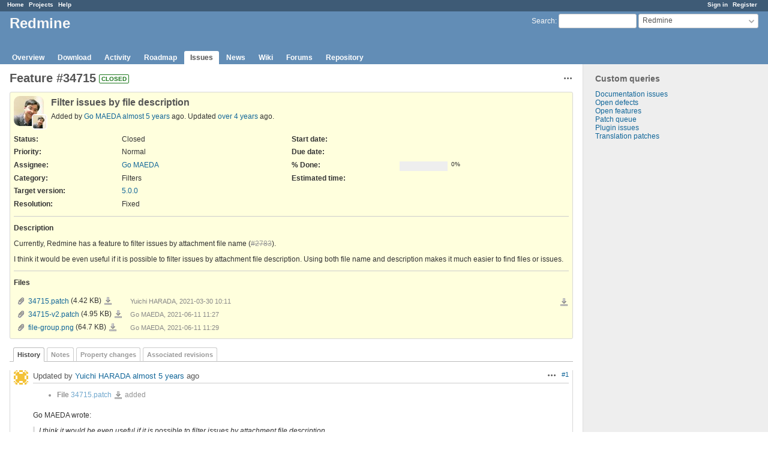

--- FILE ---
content_type: text/html; charset=utf-8
request_url: https://www.redmine.org/issues/34715?tab=history
body_size: 5608
content:
<!DOCTYPE html>
<html lang="en">
<head>
<meta charset="utf-8" />
<meta http-equiv="X-UA-Compatible" content="IE=edge"/>
<title>Feature #34715: Filter issues by file description - Redmine</title>
<meta name="viewport" content="width=device-width, initial-scale=1">
<meta name="description" content="Redmine" />
<meta name="keywords" content="issue,bug,tracker" />
<meta name="csrf-param" content="authenticity_token" />
<meta name="csrf-token" content="ejOtjRRmdOO7f9ML1ucYkgtLH/GM64cj8RPxkujYfcHEAIC0JrvT9gBHoVgwp0LbsT0xleFQ0dXXb84lTy2o4w==" />
<link rel='shortcut icon' href='/favicon.ico?1679302129' />
<link rel="stylesheet" media="all" href="/stylesheets/jquery/jquery-ui-1.13.2.css?1679302129" />
<link rel="stylesheet" media="all" href="/stylesheets/tribute-5.1.3.css?1679302129" />
<link rel="stylesheet" media="all" href="/stylesheets/application.css?1679302129" />
<link rel="stylesheet" media="all" href="/stylesheets/responsive.css?1679302129" />

<script src="/javascripts/jquery-3.6.1-ui-1.13.2-ujs-5.2.8.1.js?1679302129"></script>
<script src="/javascripts/jquery-migrate-3.3.2.min.js?1679302129"></script>
<script src="/javascripts/tribute-5.1.3.min.js?1679302129"></script>
<script src="/javascripts/tablesort-5.2.1.min.js?1679302129"></script>
<script src="/javascripts/tablesort-5.2.1.number.min.js?1679302129"></script>
<script src="/javascripts/application.js?1679302129"></script>
<script src="/javascripts/responsive.js?1679302129"></script>
<script>
//<![CDATA[
$(window).on('load', function(){ warnLeavingUnsaved('The current page contains unsaved text that will be lost if you leave this page.'); });
//]]>
</script>

<script>
//<![CDATA[
rm = window.rm || {};rm.AutoComplete = rm.AutoComplete || {};rm.AutoComplete.dataSources = '{"issues":"/issues/auto_complete?project_id=redmine\u0026q=","wiki_pages":"/wiki_pages/auto_complete?project_id=redmine\u0026q="}';
//]]>
</script>

<!-- page specific tags -->
    <link rel="alternate" type="application/atom+xml" title="Redmine - Feature #34715: Filter issues by file description" href="https://www.redmine.org/issues/34715.atom" />
<script src="/javascripts/context_menu.js?1679302129"></script><link rel="stylesheet" media="screen" href="/stylesheets/context_menu.css?1679302129" /></head>
<body class="project-redmine has-main-menu controller-issues action-show avatars-on">

<div id="wrapper">

<div class="flyout-menu js-flyout-menu">

        <div class="flyout-menu__search">
            <form action="/projects/redmine/search" accept-charset="UTF-8" name="form-1ae5b7e1" method="get"><input name="utf8" type="hidden" value="&#x2713;" />
            <input type="hidden" name="issues" value="1" />
            <label class="search-magnifier search-magnifier--flyout" for="flyout-search">&#9906;</label>
            <input type="text" name="q" id="flyout-search" class="small js-search-input" placeholder="Search" />
</form>        </div>


        <h3>Project</h3>
        <span class="js-project-menu"></span>

    <h3>General</h3>
    <span class="js-general-menu"></span>

    <span class="js-sidebar flyout-menu__sidebar"></span>

    <h3>Profile</h3>
    <span class="js-profile-menu"></span>

</div>

<div id="wrapper2">
<div id="wrapper3">
<div id="top-menu">
    <div id="account">
        <ul><li><a class="login" href="/login">Sign in</a></li><li><a class="register" href="/account/register">Register</a></li></ul>    </div>
    
    <ul><li><a class="home" href="/">Home</a></li><li><a class="projects" href="/projects">Projects</a></li><li><a class="help" href="https://www.redmine.org/guide">Help</a></li></ul></div>

<div id="header">

    <a href="#" class="mobile-toggle-button js-flyout-menu-toggle-button"></a>

    <div id="quick-search">
        <form action="/projects/redmine/search" accept-charset="UTF-8" name="form-104912c3" method="get"><input name="utf8" type="hidden" value="&#x2713;" />
        <input type="hidden" name="scope" value="subprojects" />
        <input type="hidden" name="issues" value="1" />
        <label for='q'>
          <a accesskey="4" href="/projects/redmine/search?scope=subprojects">Search</a>:
        </label>
        <input type="text" name="q" id="q" size="20" class="small" accesskey="f" data-auto-complete="true" />
</form>        <div id="project-jump" class="drdn"><span class="drdn-trigger">Redmine</span><div class="drdn-content"><div class="quick-search"><input type="text" name="q" id="projects-quick-search" value="" class="autocomplete" data-automcomplete-url="/projects/autocomplete.js?jump=issues" autocomplete="off" /></div><div class="drdn-items projects selection"></div><div class="drdn-items all-projects selection"><a href="/projects?jump=issues">All Projects</a></div></div></div>
    </div>

    <h1><span class="current-project">Redmine</span></h1>

    <div id="main-menu" class="tabs">
        <ul><li><a class="overview" href="/projects/redmine">Overview</a></li><li><a class="download" href="/projects/redmine/wiki/Download">Download</a></li><li><a class="activity" href="/projects/redmine/activity">Activity</a></li><li><a class="roadmap" href="/projects/redmine/roadmap">Roadmap</a></li><li><a class="issues selected" href="/projects/redmine/issues">Issues</a></li><li><a class="news" href="/projects/redmine/news">News</a></li><li><a class="wiki" href="/projects/redmine/wiki">Wiki</a></li><li><a class="boards" href="/projects/redmine/boards">Forums</a></li><li><a class="repository" href="/projects/redmine/repository">Repository</a></li></ul>
        <div class="tabs-buttons" style="display:none;">
            <button class="tab-left" onclick="moveTabLeft(this); return false;"></button>
            <button class="tab-right" onclick="moveTabRight(this); return false;"></button>
        </div>
    </div>
</div>

<div id="main" class="">
    <div id="sidebar">
          


<h3>Custom queries</h3>
<ul class="queries"><li><a class="query" href="/projects/redmine/issues?query_id=84">Documentation issues</a></li>
<li><a class="query" href="/projects/redmine/issues?query_id=1">Open defects</a></li>
<li><a class="query" href="/projects/redmine/issues?query_id=2">Open features</a></li>
<li><a class="query" href="/projects/redmine/issues?query_id=931">Patch queue</a></li>
<li><a class="query" href="/projects/redmine/issues?query_id=42">Plugin issues</a></li>
<li><a class="query" href="/projects/redmine/issues?query_id=7">Translation patches</a></li></ul>




		<br />
		<script type="text/javascript"><!--
		google_ad_client = "pub-0447284344517370";
		google_alternate_color = "FFFFFF";
		google_ad_width = 160;
		google_ad_height = 600;
		google_ad_format = "160x600_as";
		google_ad_type = "text_image";
		google_ad_channel = "";
		google_color_border = "EEEEEE";
		google_color_bg = "FFFFFF";
		google_color_link = "484848";
		google_color_text = "484848";
		google_color_url = "2A5685";
		//-->
		</script>
		<script type="text/javascript"
		  src="//pagead2.googlesyndication.com/pagead/show_ads.js">
		</script>
                <br />

        
    </div>

    <div id="content">
        
        <div class="contextual">




<span class="drdn"><span class="drdn-trigger"><span class="icon-only icon-actions" title="Actions">Actions</span></span><div class="drdn-content"><div class="drdn-items">
  <a href="#" onclick="copyTextToClipboard(this);; return false;" class="icon icon-copy-link" data-clipboard-text="https://www.redmine.org/issues/34715">Copy link</a>
  
</div></div></span></div>


<h2 class="inline-flex">Feature #34715</h2>
<span class="badge badge-status-closed">closed</span>

<div class="issue tracker-2 status-5 priority-4 priority-default closed details">

  <div class="gravatar-with-child">
    <img alt="" title="Author: Go MAEDA" class="gravatar" srcset="https://www.gravatar.com/avatar/3c80fe933f2d692f6a950d500f6377b7?rating=PG&amp;size=100&amp;default=identicon 2x" src="https://www.gravatar.com/avatar/3c80fe933f2d692f6a950d500f6377b7?rating=PG&amp;size=50&amp;default=identicon" />
    <img alt="" title="Assignee: Go MAEDA" class="gravatar gravatar-child" srcset="https://www.gravatar.com/avatar/3c80fe933f2d692f6a950d500f6377b7?rating=PG&amp;size=44&amp;default=identicon 2x" src="https://www.gravatar.com/avatar/3c80fe933f2d692f6a950d500f6377b7?rating=PG&amp;size=22&amp;default=identicon" />
  </div>

<div class="subject">
<div><h3>Filter issues by file description</h3></div>
</div>
        <p class="author">
        Added by <a class="user active" href="/users/332">Go MAEDA</a> <a title="2021-02-12 09:31" href="/projects/redmine/activity?from=2021-02-12">almost 5 years</a> ago.
        Updated <a title="2021-06-14 09:02" href="/projects/redmine/activity?from=2021-06-14">over 4 years</a> ago.
        </p>

<div class="attributes">
<div class="splitcontent"><div class="splitcontentleft"><div class="status attribute"><div class="label">Status:</div><div class="value">Closed</div></div><div class="priority attribute"><div class="label">Priority:</div><div class="value">Normal</div></div><div class="assigned-to attribute"><div class="label">Assignee:</div><div class="value"><a class="user active" href="/users/332">Go MAEDA</a></div></div><div class="category attribute"><div class="label">Category:</div><div class="value">Filters</div></div><div class="fixed-version attribute"><div class="label">Target version:</div><div class="value"><a title="2022-03-28" href="/versions/155">5.0.0</a></div></div></div><div class="splitcontentleft"><div class="start-date attribute"><div class="label">Start date:</div><div class="value"></div></div><div class="due-date attribute"><div class="label">Due date:</div><div class="value"></div></div><div class="progress attribute"><div class="label">% Done:</div><div class="value"><table class="progress progress-0"><tr><td style="width: 100%;" class="todo"></td></tr></table><p class="percent">0%</p></div></div><div class="estimated-hours attribute"><div class="label">Estimated time:</div><div class="value"></div></div></div></div>
<div class="splitcontent"><div class="splitcontentleft"><div class="list_cf cf_2 attribute"><div class="label"><span>Resolution</span>:</div><div class="value">Fixed</div></div></div><div class="splitcontentleft"></div></div>

</div>

<hr />
<div class="description">
  <div class="contextual">
  
  </div>

  <p><strong>Description</strong></p>
  <div class="wiki">
  <p>Currently, Redmine has a feature to filter issues by attachment file name (<a class="issue tracker-2 status-5 priority-4 priority-default closed" title="Feature: Filter issues by attachments (Closed)" href="/issues/2783">#2783</a>).</p>


	<p>I think it would be even useful if it is possible to filter issues by attachment file description. Using both file name and description makes it much easier to find files or issues.</p>
  </div>
</div>
  <hr />
  <p><strong>Files</strong></p>
  <div class="attachments">
<div class="contextual">
  
  <a title="Download all files" class="icon-only icon-download" href="/attachments/issues/34715/download">Download all files</a>
</div>
<table>
<tr>
  <td>
    <a class="icon icon-attachment" href="/attachments/26961">34715.patch</a>    <span class="size">(4.42 KB)</span>
    <a class="icon-only icon-download" title="Download" href="/attachments/download/26961/34715.patch">34715.patch</a>  </td>
  <td></td>
  <td>
      <span class="author">Yuichi HARADA, 2021-03-30 10:11</span>
  </td>
  <td>
  </td>
</tr>
<tr>
  <td>
    <a class="icon icon-attachment" href="/attachments/27564">34715-v2.patch</a>    <span class="size">(4.95 KB)</span>
    <a class="icon-only icon-download" title="Download" href="/attachments/download/27564/34715-v2.patch">34715-v2.patch</a>  </td>
  <td></td>
  <td>
      <span class="author">Go MAEDA, 2021-06-11 11:27</span>
  </td>
  <td>
  </td>
</tr>
<tr>
  <td>
    <a class="icon icon-attachment" href="/attachments/27565">file-group.png</a>    <span class="size">(64.7 KB)</span>
    <a class="icon-only icon-download" title="Download" href="/attachments/download/27565/file-group.png">file-group.png</a>  </td>
  <td></td>
  <td>
      <span class="author">Go MAEDA, 2021-06-11 11:29</span>
  </td>
  <td>
  </td>
</tr>
</table>
</div>








</div>



<div id="history">

<div class="tabs">
  <ul>
    <li><a id="tab-history" class="selected" onclick="showIssueHistory(&quot;history&quot;, this.href); return false;" href="/issues/34715?tab=history">History</a></li>
    <li><a id="tab-notes" onclick="showIssueHistory(&quot;notes&quot;, this.href); return false;" href="/issues/34715?tab=notes">Notes</a></li>
    <li><a id="tab-properties" onclick="showIssueHistory(&quot;properties&quot;, this.href); return false;" href="/issues/34715?tab=properties">Property changes</a></li>
    <li><a id="tab-changesets" onclick="getRemoteTab(&#39;changesets&#39;, &#39;/issues/34715/tab/changesets&#39;, &#39;/issues/34715?tab=changesets&#39;); return false;" href="/issues/34715?tab=changesets">Associated revisions</a></li>
  </ul>
  <div class="tabs-buttons" style="display:none;">
    <button class="tab-left" type="button" onclick="moveTabLeft(this);"></button>
    <button class="tab-right" type="button" onclick="moveTabRight(this);"></button>
  </div>
</div>

  <div id="tab-content-history" class="tab-content">
  <div id="change-101621" class="journal has-notes has-details">
    <div id="note-1">
    <div class="contextual">
      <span class="journal-actions"><span class="drdn"><span class="drdn-trigger"><span class="icon-only icon-actions" title="Actions">Actions</span></span><div class="drdn-content"><div class="drdn-items"><a href="#" onclick="copyTextToClipboard(this);; return false;" class="icon icon-copy-link" data-clipboard-text="https://www.redmine.org/issues/34715#note-1">Copy link</a></div></div></span></span>
      <a href="#note-1" class="journal-link">#1</a>
    </div>
    <h4 class='note-header'>
      <img alt="" title="Yuichi HARADA" class="gravatar" srcset="https://www.gravatar.com/avatar/4420a56280a9c71be86a45bf348aec98?rating=PG&amp;size=48&amp;default=identicon 2x" src="https://www.gravatar.com/avatar/4420a56280a9c71be86a45bf348aec98?rating=PG&amp;size=24&amp;default=identicon" />
      Updated by <a class="user active" href="/users/362529">Yuichi HARADA</a> <a title="2021-03-30 10:12" href="/projects/redmine/activity?from=2021-03-30">almost 5 years</a> ago
      <span id="journal-101621-private_notes" class=""></span>
    </h4>

    <ul class="details">
       <li><strong>File</strong> <a href="/attachments/26961">34715.patch</a> <a class="icon-only icon-download" title="Download" href="/attachments/download/26961/34715.patch">34715.patch</a> added</li>
    </ul>
    <div id="journal-101621-notes" class="wiki"><p>Go MAEDA wrote:</p>


<blockquote>

	<p>I think it would be even useful if it is possible to filter issues by attachment file description.</p>


</blockquote>

	<p>+1<br />Added "File description" to the Issues Filters.<br />I have attached a patch.</p>


<pre><code class="diff syntaxhl"><span class="gh">diff --git a/app/models/issue_query.rb b/app/models/issue_query.rb
index 5ff0e5530..92da7ec2f 100644
</span><span class="gd">--- a/app/models/issue_query.rb
</span><span class="gi">+++ b/app/models/issue_query.rb
</span><span class="p">@@ -201,6 +201,10 @@</span> class IssueQuery &lt; Query
       "attachment",
       :type =&gt; :text, :name =&gt; l(:label_attachment)
     )
<span class="gi">+    add_available_filter(
+      "attachment_description",
+      :type =&gt; :text, :name =&gt; l(:label_attachment_description)
+    )
</span>     if User.current.logged?
       add_available_filter(
         "watcher_id",
<span class="p">@@ -588,6 +592,23 @@</span> class IssueQuery &lt; Query
     end
   end

+  def sql_for_attachment_description_field(field, operator, value)
<span class="gi">+    cond_description = "a.description IS NOT NULL AND a.description &lt;&gt; ''" 
+    c =
+      case operator
+      when '*', '!*'
+        (operator == '*' ? cond_description : "NOT (#{cond_description})")
+      when '~', '!~'
+        (operator == '~' ? '' : "#{cond_description} AND ") +
+        sql_contains('a.description', value.first, :match =&gt; (operator == '~'))
+      when '^', '$'
+        sql_contains('a.description', value.first, (operator == '^' ? :starts_with : :ends_with) =&gt; true)
+      else
+        '1=0'
+      end
+    "EXISTS (SELECT 1 FROM #{Attachment.table_name} a WHERE a.container_type = 'Issue' AND a.container_id = #{Issue.table_name}.id AND #{c})" 
+  end
+
</span>   def sql_for_parent_id_field(field, operator, value)
     case operator
     when "=" 
<span class="gh">diff --git a/config/locales/en.yml b/config/locales/en.yml
index 9d779a2fe..cf91a0447 100644
</span><span class="gd">--- a/config/locales/en.yml
</span><span class="gi">+++ b/config/locales/en.yml
</span><span class="p">@@ -698,6 +698,7 @@</span> en:
   label_attachment_delete: Delete file
   label_attachment_plural: Files
   label_file_added: File added
<span class="gi">+  label_attachment_description: File description
</span>   label_report: Report
   label_report_plural: Reports
   label_news: News
</code></pre></div>
    </div>
  </div>
  
  <div id="change-101902" class="journal has-details">
    <div id="note-2">
    <div class="contextual">
      <span class="journal-actions"><span class="drdn"><span class="drdn-trigger"><span class="icon-only icon-actions" title="Actions">Actions</span></span><div class="drdn-content"><div class="drdn-items"><a href="#" onclick="copyTextToClipboard(this);; return false;" class="icon icon-copy-link" data-clipboard-text="https://www.redmine.org/issues/34715#note-2">Copy link</a></div></div></span></span>
      <a href="#note-2" class="journal-link">#2</a>
    </div>
    <h4 class='note-header'>
      <img alt="" title="Go MAEDA" class="gravatar" srcset="https://www.gravatar.com/avatar/3c80fe933f2d692f6a950d500f6377b7?rating=PG&amp;size=48&amp;default=identicon 2x" src="https://www.gravatar.com/avatar/3c80fe933f2d692f6a950d500f6377b7?rating=PG&amp;size=24&amp;default=identicon" />
      Updated by <a class="user active" href="/users/332">Go MAEDA</a> <a title="2021-04-08 15:11" href="/projects/redmine/activity?from=2021-04-08">almost 5 years</a> ago
      <span id="journal-101902-private_notes" class=""></span>
    </h4>

    <ul class="details">
       <li><strong>Target version</strong> set to <i>Candidate for next major release</i></li>
    </ul>
    
    </div>
  </div>
  
  <div id="change-102576" class="journal has-notes has-details">
    <div id="note-3">
    <div class="contextual">
      <span class="journal-actions"><span class="drdn"><span class="drdn-trigger"><span class="icon-only icon-actions" title="Actions">Actions</span></span><div class="drdn-content"><div class="drdn-items"><a href="#" onclick="copyTextToClipboard(this);; return false;" class="icon icon-copy-link" data-clipboard-text="https://www.redmine.org/issues/34715#note-3">Copy link</a></div></div></span></span>
      <a href="#note-3" class="journal-link">#3</a>
    </div>
    <h4 class='note-header'>
      <img alt="" title="Go MAEDA" class="gravatar" srcset="https://www.gravatar.com/avatar/3c80fe933f2d692f6a950d500f6377b7?rating=PG&amp;size=48&amp;default=identicon 2x" src="https://www.gravatar.com/avatar/3c80fe933f2d692f6a950d500f6377b7?rating=PG&amp;size=24&amp;default=identicon" />
      Updated by <a class="user active" href="/users/332">Go MAEDA</a> <a title="2021-05-26 07:13" href="/projects/redmine/activity?from=2021-05-26">over 4 years</a> ago
      <span id="journal-102576-private_notes" class=""></span>
    </h4>

    <ul class="details">
       <li><strong>Target version</strong> changed from <i>Candidate for next major release</i> to <i>5.0.0</i></li>
    </ul>
    <div id="journal-102576-notes" class="wiki"><p>Setting the target version to 5.0.0.</p></div>
    </div>
  </div>
  
  <div id="change-102817" class="journal has-notes has-details">
    <div id="note-4">
    <div class="contextual">
      <span class="journal-actions"><span class="drdn"><span class="drdn-trigger"><span class="icon-only icon-actions" title="Actions">Actions</span></span><div class="drdn-content"><div class="drdn-items"><a href="#" onclick="copyTextToClipboard(this);; return false;" class="icon icon-copy-link" data-clipboard-text="https://www.redmine.org/issues/34715#note-4">Copy link</a></div></div></span></span>
      <a href="#note-4" class="journal-link">#4</a>
    </div>
    <h4 class='note-header'>
      <img alt="" title="Go MAEDA" class="gravatar" srcset="https://www.gravatar.com/avatar/3c80fe933f2d692f6a950d500f6377b7?rating=PG&amp;size=48&amp;default=identicon 2x" src="https://www.gravatar.com/avatar/3c80fe933f2d692f6a950d500f6377b7?rating=PG&amp;size=24&amp;default=identicon" />
      Updated by <a class="user active" href="/users/332">Go MAEDA</a> <a title="2021-06-11 11:32" href="/projects/redmine/activity?from=2021-06-11">over 4 years</a> ago
      <span id="journal-102817-private_notes" class=""></span>
    </h4>

    <ul class="details">
       <li><strong>File</strong> <a href="/attachments/27564">34715-v2.patch</a> <a class="icon-only icon-download" title="Download" href="/attachments/download/27564/34715-v2.patch">34715-v2.patch</a> added</li>
       <li><strong>File</strong> <a href="/attachments/27565">file-group.png</a> <a class="icon-only icon-download" title="Download" href="/attachments/download/27565/file-group.png">file-group.png</a> added</li>
    </ul>
    <div id="journal-102817-notes" class="wiki"><p>Since there are already many items in the dropdown, added a new group "Files" and put "File" and "File description" there for usability.</p>


	<p><img src="/attachments/download/27565/file-group.png" style="width: 356px;border: 1px solid grey;" alt="" /></p></div>
    </div>
  </div>
  
  <div id="change-102850" class="journal has-notes has-details">
    <div id="note-5">
    <div class="contextual">
      <span class="journal-actions"><span class="drdn"><span class="drdn-trigger"><span class="icon-only icon-actions" title="Actions">Actions</span></span><div class="drdn-content"><div class="drdn-items"><a href="#" onclick="copyTextToClipboard(this);; return false;" class="icon icon-copy-link" data-clipboard-text="https://www.redmine.org/issues/34715#note-5">Copy link</a></div></div></span></span>
      <a href="#note-5" class="journal-link">#5</a>
    </div>
    <h4 class='note-header'>
      <img alt="" title="Go MAEDA" class="gravatar" srcset="https://www.gravatar.com/avatar/3c80fe933f2d692f6a950d500f6377b7?rating=PG&amp;size=48&amp;default=identicon 2x" src="https://www.gravatar.com/avatar/3c80fe933f2d692f6a950d500f6377b7?rating=PG&amp;size=24&amp;default=identicon" />
      Updated by <a class="user active" href="/users/332">Go MAEDA</a> <a title="2021-06-14 09:02" href="/projects/redmine/activity?from=2021-06-14">over 4 years</a> ago
      <span id="journal-102850-private_notes" class=""></span>
    </h4>

    <ul class="details">
       <li><strong>Status</strong> changed from <i>New</i> to <i>Closed</i></li>
       <li><strong>Assignee</strong> set to <i>Go MAEDA</i></li>
       <li><strong>Resolution</strong> set to <i>Fixed</i></li>
    </ul>
    <div id="journal-102850-notes" class="wiki"><p>Committed the patch. Thank you for your contribution.</p></div>
    </div>
  </div>
  

</div>
  
  
  <div id="tab-content-changesets" style="display:none" class="tab-content"></div>

<script>
//<![CDATA[
showIssueHistory("history", this.href)
//]]>
</script>

</div>

<div style="clear: both;"></div>
<div class="contextual">




<span class="drdn"><span class="drdn-trigger"><span class="icon-only icon-actions" title="Actions">Actions</span></span><div class="drdn-content"><div class="drdn-items">
  <a href="#" onclick="copyTextToClipboard(this);; return false;" class="icon icon-copy-link" data-clipboard-text="https://www.redmine.org/issues/34715">Copy link</a>
  
</div></div></span></div>


<div style="clear: both;"></div>


<p class="other-formats">Also available in:  <span><a class="atom" rel="nofollow" href="/issues/34715.atom">Atom</a></span>
  <span><a class="pdf" rel="nofollow" href="/issues/34715.pdf">PDF</a></span>
</p>





        
        <div style="clear:both;"></div>
    </div>
</div>
<div id="footer">
    Powered by <a href="https://www.redmine.org/">Redmine</a> &copy; 2006-2023 Jean-Philippe Lang
</div>
</div>

<div id="ajax-indicator" style="display:none;"><span>Loading...</span></div>
<div id="ajax-modal" style="display:none;"></div>

</div>
</div>

</body>
</html>


--- FILE ---
content_type: text/html; charset=utf-8
request_url: https://www.google.com/recaptcha/api2/aframe
body_size: 221
content:
<!DOCTYPE HTML><html><head><meta http-equiv="content-type" content="text/html; charset=UTF-8"></head><body><script nonce="zB5p9x_hYc744O2d_Ihgag">/** Anti-fraud and anti-abuse applications only. See google.com/recaptcha */ try{var clients={'sodar':'https://pagead2.googlesyndication.com/pagead/sodar?'};window.addEventListener("message",function(a){try{if(a.source===window.parent){var b=JSON.parse(a.data);var c=clients[b['id']];if(c){var d=document.createElement('img');d.src=c+b['params']+'&rc='+(localStorage.getItem("rc::a")?sessionStorage.getItem("rc::b"):"");window.document.body.appendChild(d);sessionStorage.setItem("rc::e",parseInt(sessionStorage.getItem("rc::e")||0)+1);localStorage.setItem("rc::h",'1768560768302');}}}catch(b){}});window.parent.postMessage("_grecaptcha_ready", "*");}catch(b){}</script></body></html>